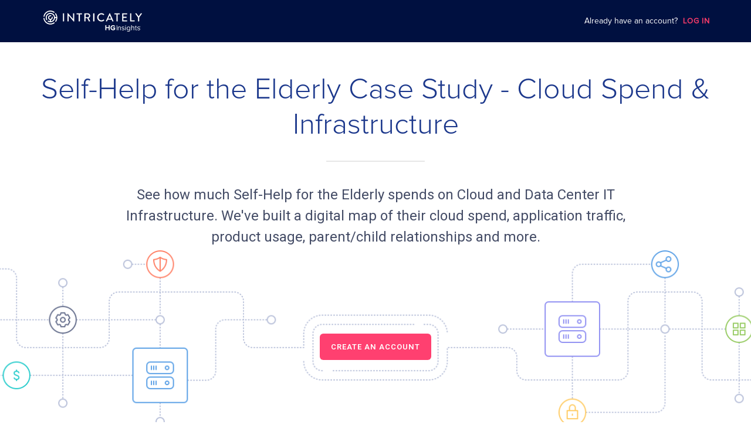

--- FILE ---
content_type: image/svg+xml
request_url: https://www.intricately.com/assets/tab-connect-2a84b0f10a3a37908186df5986ce0330268d834f2801802badb3593a1eab67b3.svg
body_size: 1840
content:
<svg xmlns="http://www.w3.org/2000/svg" width="60" height="56" viewBox="0 0 60 56">
  <path d="M31,50 L31,45 C31,44.4477153 31.4477153,44 32,44 L50,44 C55.5228475,44 60,39.5228475 60,34 C60,28.4771525 55.5228475,24 50,24 C49.4477153,24 49,23.5522847 49,23 C49,13.6111593 41.3888407,6 32,6 C22.6111593,6 15,13.6111593 15,23 C15,23.5522847 14.5522847,24 14,24 C8.4771525,24 4,28.4771525 4,34 C4,39.5228475 8.4771525,44 14,44 L28.0410156,44 C28.5933004,44 29.0410156,44.4477153 29.0410156,45 C29.0410156,45.5522847 28.5933004,46 28.0410156,46 L14,46 C7.372583,46 2,40.627417 2,34 C2,27.7012106 6.85298232,22.535896 13.0238752,22.0391279 C13.5243068,11.9921777 21.8288168,4 32,4 C42.1711832,4 50.4756932,11.9921777 50.9761248,22.0391279 C57.1470177,22.535896 62,27.7012106 62,34 C62,40.627417 56.627417,46 50,46 L33,46 L33,50 L45,50 C45.5522847,50 46,50.4477153 46,51 L46,54.1707057 C47.1651924,54.5825421 48,55.6937812 48,57 C48,58.6568542 46.6568542,60 45,60 C43.3431458,60 42,58.6568542 42,57 C42,55.6937812 42.8348076,54.5825421 44,54.1707057 L44,52 L33,52 L33,54.1707057 C34.1651924,54.5825421 35,55.6937812 35,57 C35,58.6568542 33.6568542,60 32,60 C30.3431458,60 29,58.6568542 29,57 C29,55.6937812 29.8348076,54.5825421 31,54.1707057 L31,52 L20,52 L20,54.1707057 C21.1651924,54.5825421 22,55.6937812 22,57 C22,58.6568542 20.6568542,60 19,60 C17.3431458,60 16,58.6568542 16,57 C16,55.6937812 16.8348076,54.5825421 18,54.1707057 L18,51 C18,50.4477153 18.4477153,50 19,50 L31,50 Z M45,58 C45.5522847,58 46,57.5522847 46,57 C46,56.4477153 45.5522847,56 45,56 C44.4477153,56 44,56.4477153 44,57 C44,57.5522847 44.4477153,58 45,58 Z M32,58 C32.5522847,58 33,57.5522847 33,57 C33,56.4477153 32.5522847,56 32,56 C31.4477153,56 31,56.4477153 31,57 C31,57.5522847 31.4477153,58 32,58 Z M19,58 C19.5522847,58 20,57.5522847 20,57 C20,56.4477153 19.5522847,56 19,56 C18.4477153,56 18,56.4477153 18,57 C18,57.5522847 18.4477153,58 19,58 Z" transform="translate(-2 -4)"/>
</svg>


--- FILE ---
content_type: image/svg+xml
request_url: https://www.intricately.com/assets/pie-chart-bdfa43694474109b20c0e93c620558795cda8d938d216369058a1552b1cabb5b.svg
body_size: 1718
content:
<svg xmlns="http://www.w3.org/2000/svg" width="52" height="50" viewBox="0 0 52 50">
  <path d="M43,31 L41,31 C40.4477153,31 40,30.5522847 40,30 C40,29.4477153 40.4477153,29 41,29 L45,29 C45.5522847,29 46,28.5522847 46,28 C46,27.4477153 45.5522847,27 45,27 L43,27 C41.3431458,27 40,25.6568542 40,24 C40,22.3431458 41.3431458,21 43,21 L43,20 C43,19.4477153 43.4477153,19 44,19 C44.5522847,19 45,19.4477153 45,20 L45,21 L47,21 C47.5522847,21 48,21.4477153 48,22 C48,22.5522847 47.5522847,23 47,23 L43,23 C42.4477153,23 42,23.4477153 42,24 C42,24.5522847 42.4477153,25 43,25 L45,25 C46.6568542,25 48,26.3431458 48,28 C48,29.6568542 46.6568542,31 45,31 L45,32 C45,32.5522847 44.5522847,33 44,33 C43.4477153,33 43,32.5522847 43,32 L43,31 Z M44.8333578,49.2475714 L29.2928932,33.7071068 C28.9023689,33.3165825 28.9023689,32.6834175 29.2928932,32.2928932 C29.6834175,31.9023689 30.3165825,31.9023689 30.7071068,32.2928932 L46.9705627,48.5563492 C47.361087,48.9468735 47.361087,49.5800385 46.9705627,49.9705627 C42.4993861,54.4417394 36.4509787,57 30,57 C16.745166,57 6,46.254834 6,33 C6,19.745166 16.745166,9 30,9 C30.5522847,9 31,9.44771525 31,10 L31,29 C31,29.5522847 30.5522847,30 30,30 C29.4477153,30 29,29.5522847 29,29 L29,11.0223227 C17.3138658,11.5451137 8,21.1848719 8,33 C8,45.1502645 17.8497355,55 30,55 C35.5742003,55 40.8165685,52.9185414 44.8333578,49.2475714 Z M56,31 C56,19.1848719 46.6861342,9.54511369 35,9.02232268 L35,30.7695733 L50.1595623,45.9291357 C53.8843193,41.901295 56,36.6195723 56,31 Z M49.4641977,48.0621982 L33.2928932,31.8908937 C33.1053568,31.7033573 33,31.4490034 33,31.1837869 L33,8 C33,7.44771525 33.4477153,7 34,7 C47.254834,7 58,17.745166 58,31 C58,37.4983371 55.4038338,43.5873358 50.8744297,48.0661575 C50.4832771,48.4529419 49.8531724,48.4511728 49.4641977,48.0621982 Z" transform="translate(-6 -7)"/>
</svg>


--- FILE ---
content_type: image/svg+xml
request_url: https://www.intricately.com/assets/saas-b37be600ac359fc1fb3d3cda8c3c06f70a9981b8ce8f28732a3c83d9c25b5177.svg
body_size: 2095
content:
<?xml version="1.0" encoding="UTF-8"?>
<svg width="48px" height="48px" viewBox="0 0 48 48" version="1.1" xmlns="http://www.w3.org/2000/svg" xmlns:xlink="http://www.w3.org/1999/xlink">
    <!-- Generator: Sketch 47.1 (45422) - http://www.bohemiancoding.com/sketch -->
    <title>ICON / 48 / SaaS</title>
    <desc>Created with Sketch.</desc>
    <defs></defs>
    <g id="Library" stroke="none" stroke-width="1" fill="none" fill-rule="evenodd">
        <g id="Elements" transform="translate(-955.000000, -1674.000000)">
            <g id="Group-4" transform="translate(95.000000, 1578.000000)">
                <g id="ICON-/-48-/-SaaS" transform="translate(860.000000, 96.000000)">
                    <g id="Icon-/-48-/-SaaS">
                        <rect id="Rectangle-Copy-2" fill="#33CAD4" x="0" y="0" width="48" height="48" rx="24"></rect>
                        <path d="M30.7173913,21.5652174 C33.6304565,21.5652174 36,19.195087 36,16.2826087 C36,13.3701304 33.6304565,11 30.7173913,11 C27.8043261,11 25.4347826,13.3701304 25.4347826,16.2826087 C25.4347826,16.979913 25.5733043,17.6437609 25.8198261,18.2536087 L20.8359783,20.9371739 C19.6785,19.195087 17.7004565,18.0434783 15.4565217,18.0434783 C11.8966304,18.0434783 9,20.9401087 9,24.5 C9,28.0598913 11.8966304,30.9565217 15.4565217,30.9565217 C17.4345652,30.9565217 19.205413,30.0608261 20.3910652,28.6550652 C20.4180652,28.685 20.4386087,28.7190435 20.4720652,28.7436957 L25.6678043,32.5413043 C25.5198913,32.965087 25.4347826,33.4176304 25.4347826,33.8913043 C25.4347826,36.1563696 27.278413,38 29.5434783,38 C31.8085435,38 33.6521739,36.1563696 33.6521739,33.8913043 C33.6521739,31.6262391 31.8085435,29.7826087 29.5434783,29.7826087 C28.1752826,29.7826087 26.9643913,30.4570217 26.2171957,31.4888913 L21.1646739,27.7957609 C21.1247609,27.766413 21.0789783,27.754087 21.0349565,27.7358913 C21.5896304,26.7832609 21.9130435,25.6797826 21.9130435,24.5 C21.9130435,23.6019565 21.7281522,22.7467609 21.3953478,21.9690435 L26.3774348,19.2866522 C27.3318261,20.6613043 28.9201304,21.5652174 30.7173913,21.5652174 Z" id="Shape" fill="#FFFFFF" fill-rule="nonzero"></path>
                    </g>
                </g>
            </g>
        </g>
    </g>
</svg>